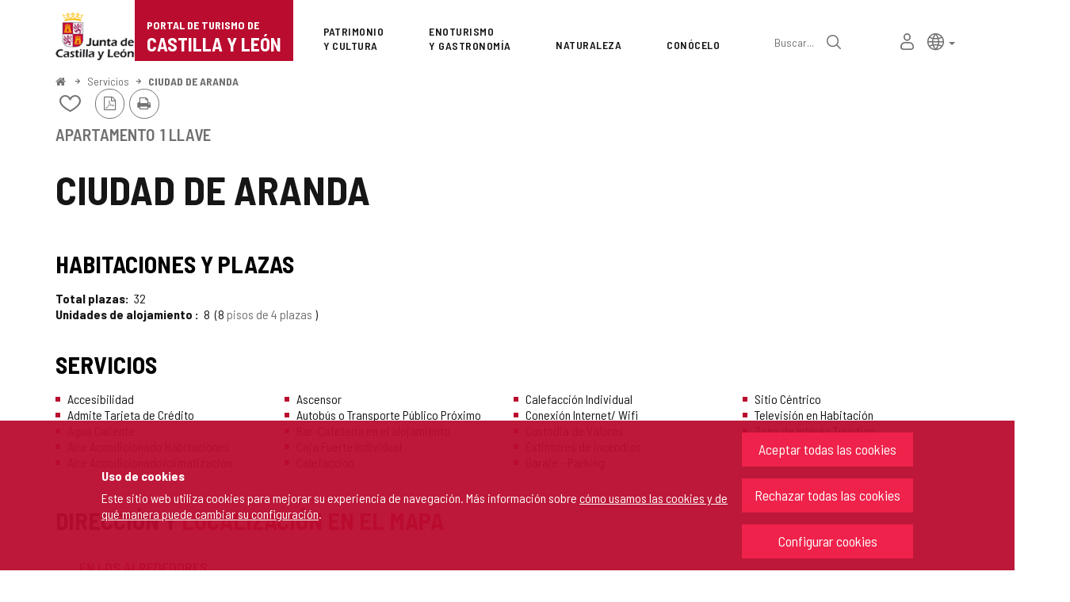

--- FILE ---
content_type: text/html;charset=UTF-8
request_url: https://www.turismocastillayleon.com/es/servicios/dormir/apartamentos/ciudad-aranda
body_size: 69169
content:







<!DOCTYPE html>
<html lang="es" dir="ltr">
<head prefix="dcterms: http://purl.org/dc/terms/# og: http://ogp.me/ns#">
	



	<title>CIUDAD DE ARANDA | Portal de Turismo de Castilla y León</title>

	











	<meta name="viewport" content="width=device-width, height=device-height, initial-scale=1.0, minimum-scale=1.0, maximum-scale=5.0"/>
	<meta http-equiv="X-UA-Compatible" content="IE=edge"/>
	<meta http-equiv="Content-Type" content="text/html; charset=UTF-8"/>
	<meta name="description" content="Apartamento 1 llave Habitaciones y plazas Total plazas 32 Unidades de alojamiento 8 8 Pisos de 4 Plazas Servicios Accesibilidad Admite Tarjeta de Crédit..."/>
	<meta name="keywords"    content="turismo,jcyl,cyl,Castilla,&amp;Aacute;vila,Burgos,Le&amp;oacute;n,Palencia,Salamanca,Segovia,Soria,Valladolid,Zamora,rural,naturaleza,salud,bienestar,arte,cultura,patrimonio,gastronom&amp;iacute;a,enoturismo,eventos,rutas monumentales,alojamientos,museos,restaurantes,cafeterias,aparcamientos,transportes,publicaciones,Semana Santa,Camino de Santiago"/>
	<meta name="generator"   content="Proxia&#169; Premium Edition 10.4.196"/>
	<meta name="language"    content="es"/>

	
	<meta property="dcterms:identifier"      content="www.turismocastillayleon.com"/>
	<meta property="dcterms:coverage"        content="Castilla y Le&oacute;n, Spain; Lat: 41 39 N Long: 4 43 W"/>
	<meta property="dcterms:creator"         content="Junta de Castilla y Le&oacute;n - Consejer&iacute;a de Cultura, Turismo y Deportes"/>
	<meta property="dcterms:publisher"       content="Junta de Castilla y Le&oacute;n - Consejer&iacute;a de Cultura, Turismo y Deportes"/>
	<meta property="dcterms:rights"          content="Copyright &copy; 2015-2025"/>
	<meta property="dcterms:title"           content="CIUDAD DE ARANDA"/>
	<meta property="dcterms:subject"         content="turismo,jcyl,cyl,Castilla,&amp;Aacute;vila,Burgos,Le&amp;oacute;n,Palencia,Salamanca,Segovia,Soria,Valladolid,Zamora,rural,naturaleza,salud,bienestar,arte,cultura,patrimonio,gastronom&amp;iacute;a,enoturismo,eventos,rutas monumentales,alojamientos,museos,restaurantes,cafeterias,aparcamientos,transportes,publicaciones,Semana Santa,Camino de Santiago"/>
	<meta property="dcterms:description"     content="Portal de Turismo de la Junta de Castilla y Le&oacute;n"/>
	<meta property="dcterms:language"        content="es"/>

	
	<meta name="twitter:card"            content="summary_large_image"/>
	<meta name="twitter:site"            content="@proxiasuite"/>
	<meta name="twitter:title"           content="CIUDAD DE ARANDA"/>
	<meta name="twitter:description"     content="Apartamento 1 llave Habitaciones y plazas Total plazas 32 Unidades de alojamiento 8 8 Pisos de 4 Plazas Servicios Accesibilidad Admite Tarjeta de Crédit..."/>
	

	
	<meta property="og:type"             content="website" />
	<meta property="og:title"            content="CIUDAD DE ARANDA"/>
	<meta property="og:site_name"        content="Portal de Turismo de la Junta de Castilla y Le&oacute;n"/>
	<meta property="og:description"      content="Apartamento 1 llave Habitaciones y plazas Total plazas 32 Unidades de alojamiento 8 8 Pisos de 4 Plazas Servicios Accesibilidad Admite Tarjeta de Crédit..."/>
	<meta property="og:url"              content="https://www.turismocastillayleon.com/es/servicios/dormir/apartamentos/ciudad-aranda"/>
	

	
	

			
	<link rel="icon" href="/favicon.ico"/>
	<link rel="shortcut icon" href="/favicon.ico"/>

	
	
	
	<link rel="canonical" href="https://www.turismocastillayleon.com/es/servicios/dormir/apartamentos/ciudad-aranda" />
<link rel="alternate" hreflang="es" href="https://www.turismocastillayleon.com/es/servicios/dormir/apartamentos/ciudad-aranda" />
<link rel="alternate" hreflang="en" href="https://www.turismocastillayleon.com/en/services/sleep/apartments/ciudad-aranda" />
<link rel="alternate" hreflang="fr" href="https://www.turismocastillayleon.com/fr/services/dormir/appartements/ciudad-aranda" />
<link rel="alternate" hreflang="pt" href="https://www.turismocastillayleon.com/pt/servicos/durma/apartamentos/ciudad-aranda" />
<link rel="alternate" hreflang="zh" href="https://www.turismocastillayleon.com/zh/服-务/睡-在/公-寓/ciudad-aranda" />


	
	

	
		<link rel="stylesheet" type="text/css" href="/css/font-opensans.css?nc=1764716400000"/>
	
	
		<link rel="stylesheet" type="text/css" href="/css/font-roboto.css?nc=1764716400000"/>
	

	
    
        
        
        
        
        <!--[if IE]><link id="proxia-stylesheet" rel="stylesheet" type="text/css" href="/cm/css/turismocyl.css?chunk=true"/><![endif]-->
        <!--[if !IE]>--><link id="proxia-stylesheet" rel="stylesheet" type="text/css" href="/cm/css/turismocyl.css"/><!--<![endif]-->
        
	
	
	
        
	


	
  	

<link rel="preconnect" href="https://fonts.googleapis.com">
<link rel="preconnect" href="https://fonts.gstatic.com" crossorigin>
<link href="https://fonts.googleapis.com/css2?family=Barlow+Semi+Condensed:wght@300;400;500;600;700&display=swap" rel="stylesheet">
<link href="https://fonts.googleapis.com/css2?family=Work+Sans:wght@400;500;600;700&display=swap" rel="stylesheet">



	<!--[if lte IE 7]><link rel="stylesheet" type="text/css" href="/css/cmclient/ie.css?nc=1764716400000"/><![endif]-->
	<!--[if IE 8]><link rel="stylesheet" type="text/css" href="/css/cmclient/ie8.css?nc=1764716400000"/><![endif]-->
	<!--[if IE 9]><link rel="stylesheet" type="text/css" href="/css/cmclient/ie9.css?nc=1764716400000"/><![endif]-->
	
	

	
	

	
	
	<link id="proxia-css-sys" rel="stylesheet" type="text/css" href="/css-sys/css-system.css?nc=1764716400000" />

	
	<script type="text/javascript">
	<!--
	var _rootWeb = "";
	var _basePath = "/cm";
	var _user = {"fullname":"Invitado del sistema","userLocale":"es_ES","roles":["guest","guest"],"securityConstraints":["guest"]};
	var _isSSL = (location.href.indexOf("https://") == 0)?true:false;
	var _fullWeb = (_isSSL)?"https://www.turismocastillayleon.com":"http://www.turismocastillayleon.com/";
	var _userLocale = "es_ES";
	var _userLocaleLang = "es";
	var _userLocaleCountry = "ES";
	var _directionality = "ltr";
	var _currentWeb = "turismocyl";
	var _currentDomain = "";
	var _currentTemplate = "/tkContent";
	var _currentUrl = "/es/servicios/dormir/apartamentos/ciudad-aranda";
	
	var _login = "guest";
	
	var _idmobdev = "0";
	var _userDeviceAlias = "desktop";
	var _idContent = '180858';
	var _noCache = "nc=1764716400000";
	var _compatibilityMode = '2';
	var _cookieDomain = ''
    var _clusterMapAlt = '{0} {1} en los alrededores'


	
	var locationSettings = {
		basePath: '/cm',
		noTownSelected: 'No ha seleccionado ninguna ciudad, aseg&uacute;rese de que es lo que desea.',
		countryField: 'Seleccione el pa&iacute;s',
		stateField: 'Seleccione la provincia',
		townField: 'Escriba la localidad',
		legend: 'Datos de localizaci&oacute;n',
		municipality: '(Municipio)',
		hideCountry: true,
		allowEmptyTown: true,
		bootstrap: true,
		autoFocus: false,
        searchOnMunicipalities: false
	};

	
	var photoSwipeText = {
		closePhoto: 'Cerrar (Esc)',
		prevPhoto: 'Anterior (Tecla &quot;&lt;&quot;)',
		nextPhoto: 'Siguiente (Tecla &quot;&gt;&quot;)',
		zoomInOut: 'Hacer zoom',
		toggleFullscreen: 'Pantalla completa',
		sharePhoto: 'Compartir',
		loadErrMsg: '<a href=\u0022%url%\u0022 target=\u0022_blank\u0022>El fichero multimedia<\u002Fa> no ha podido ser cargado.',
		shareOnFacebook: 'Compartir en Facebook',
		shareOnTwitter: 'Compartir en Twitter',
		shareOnPinterest: 'Compartir en Pinterest',
		downloadMedia: 'Descargar fichero',
		psAuthor: 'Autor:'
	};

    
    var _toggleNavigation = "Menú de Navegación";
    var _toggleNavigationOpened = "Menú abierto. Ocultar opciones de navegaci&#xF3;n";
    var _toggleNavigationClosed = "Menu cerrado. Mostrar opciones de navegaci&#xF3;n";

    
    var _periodFormat =  "del [0] al [1]";
    var _approximatePeriod = "[0] (fechas orientativas)";

	
	var dtp_goToday = "Ir a hoy";
	var dtp_clearSelection = "Limpiar selección";
	var dtp_closePicker = "Cerrar el selector";
	var dtp_selectMonth = "Seleccionar mes";
	var dtp_prevMonth = "Mes anterior";
	var dtp_nextMonth = "Mes siguiente";
	var dtp_selectYear = "Seleccionar año";
	var dtp_prevYear = "Año anterior";
	var dtp_nextYear = "Año siguiente";
	var dtp_selectDecade = "Seleccionar década";
	var dtp_prevDecade = "Década anterior";
	var dtp_nextDecade = "Década siguiente";
	var dtp_prevCentury = "Siglo anterior";
	var dtp_nextCentury = "Siglo siguiente";
	var dtp_pickHour = "Seleccionar hora";
	var dtp_incrementHour = "Incrementar hora";
	var dtp_decrementHour = "Decrementar hora";
	var dtp_pickMinute = "Seleccionar minuto";
	var dtp_incrementMinute = "Incrementar minuto";
	var dtp_decrementMinute = "Decrementar minuto";
	var dtp_pickSecond = "Seleccionar segundo";
	var dtp_incrementSecond = "Incrementar segundo";
	var dtp_decrementSecond = "Decrementar segundo";
	var dtp_togglePeriod = "Cambiar periodo";
	var dtp_selectTime = "Seleccionar fecha";
	var dtp_dateFormat = "DD\u002FMM\u002FYYYY";
	var dtp_timeFormat = "H:mm";
	var dtp_helpKey = "Pulsa \u0022h\u0022 para ayuda";
	var dtp_helpTitle = "Navegaci&oacute;n con teclado del calendario";
	var dtp_helpText = "<ul><li>flecha derecha avanza un d&iacute;a<\u002Fli><li>flecha izquierda retrocede un d&iacute;a<\u002Fli><li>flecha abajo avanza una semana<\u002Fli><li>flecha arriba retrocede una semana<\u002Fli><li>avpag avanza un mes<\u002Fli><li>repag retrocede un mes<\u002Fli><li>Ctrl+abajo avanza un a&ntilde;o<\u002Fli><li>Ctrl+arriba retrocede un a&ntilde;o<\u002Fli><\u002Ful>";

	
	var searchInputText = "Buscar";
	var seeAllTextTitle = 'Ver más';
	var seeLessTextTitle = 'Ver menos';
	var moreInformation = 'Más información';
	var nextText = 'Diapositiva siguiente';
	var prevText = 'Diapositiva anterior';
	var playText = 'Continuar carrusel';
	var pauseText = 'Pausar carrusel';
	var sliderText = 'Diapositiva';
	var sliderCountText = 'Número de diapositivas';
	var closeText = 'Cerrar';
	var replyToText = 'Responder a <strong>{0}<\u002Fstrong>';
	var commentSuccess = 'Comentario enviado con &eacute;xito. Gracias por su participaci&oacute;n.';
	var xformsDateFormat = 'DD\u002FMM\u002FYYYY';
	var xformsTimeFormat = 'H:mm';
	var decimalFormat = ',';
	var loadingText = 'Cargando...';
	var sendingText = 'Enviando...';
	var deletingText = 'Borrando...';
	var sociallockerHeader = 'CONTENIDO BLOQUEADO';
	var sociallockerMessage = 'Para seguir leyendo comparte este contenido en tu red social';
	var backToTopText = 'Volver arriba';
	var optNavigatorText = 'Estás usando un navegador que no es compatible o está obsoleto. Considera la posibilidad de cambiar de navegador.';
	var jumpToContent = 'Saltar al contenido';
	var jumpToContentTitle = 'Saltar navegación e ir al contenido de la página';
	var errorText = 'Errores';
	
	
	var zoomIn = 'Aumentar nivel de zoom';
	var zoomOut = 'Disminuir nivel de zoom';
	var typeControlTitle = 'Mapa';
	var roadmap = 'Mapa de carreteras';
	var satellite = 'Satélite';
	var hybrid = 'Hibrido';
	var terrain = 'Terreno';
	
	
	var _googleMapKeyboardIcon = 'Icono';
	var _googleMapKeyboardIconDescription = 'Descripción del icono';
	
	//-->
	</script>
    <script type="text/javascript" src="/javaScript/react/polyfills.production.min.js?nc=1764716400000"></script>
	
	<script type="text/javascript" src="/javaScript/proxia.js?nc=1764716400000"></script>

	
	<script type="text/javascript" src="//ajax.googleapis.com/ajax/libs/jquery/3.5.1/jquery.min.js"></script>
	<script type="text/javascript" src="/javaScript/jquery-migrate.min.js?nc=1764716400000"></script>
	<script type="text/javascript">
		jQuery.UNSAFE_restoreLegacyHtmlPrefilter();
		jQuery['browser'] = browserDetails;
	</script>
    <!-- Expresiones de fechas -->
    <script type="text/javascript">
    <!--
    resolveDateExpressions();
    //-->
    </script>

	<script src="https://www.google.com/recaptcha/api.js" async defer></script>
	
	<script type="text/javascript" src="/javaScript/bootstrap/js/bootstrap.min.js?nc=1764716400000"></script>
	<script type="text/javascript">$.fn.bstooltip = $.fn.tooltip.noConflict();</script>
    <script type="text/javascript" src="/javaScript/imagesloaded.min.js?nc=1764716400000"></script>
	<script type="text/javascript" src="/javaScript/jquery.easy.slider.js?nc=1764716400000"></script>
	<script type="text/javascript" src="/javaScript/toastr/toastr.min.js?nc=1764716400000"></script>
	<!--[if gte IE 9]><!--><script type="text/javascript" src="/javaScript/hammer.min.js?nc=1764716400000"></script><!--<![endif]-->

	<script type="text/javascript" src="/javaScript/moment/min/moment.min.js?nc=1764716400000"></script>
	
		<script type="text/javascript" src="/javaScript/moment/locale/es.js?nc=1764716400000"></script>
		
			<script type="text/javascript" src="/javaScript/moment/locale/es-es.js?nc=1764716400000"></script>
		
	

	<!--[if lt IE 9]>
	<script type="text/javascript" src="/javaScript/css3-mediaqueries.js?nc=1764716400000"></script>
	<script type="text/javascript" src="/javaScript/html5shiv.min.js?nc=1764716400000"></script>
	<script type="text/javascript" src="/javaScript/respond.min.js?nc=1764716400000"></script>
	<![endif]-->

	
	
	
	

    
    <script type="text/javascript">
    var xformsCustomPath = '/javaScript/proxia.xforms.custom.js?nc=1764716400000';
    </script>
	<script type="text/javascript" src="/javaScript/init.js?nc=1764716400000"></script>
	<script type="text/javascript" src="/javaScript/init_web.js?nc=1764716400000"></script>

	
	

	
	

	
	


<script type="text/javascript">
<!--
    var cookieNoticeTitle   = 'Uso de cookies';
    
    var cookieConfigurationUrl = '/turismocyl/es/politica-cookies';
    var cookieNoticeContent = 'Este sitio web utiliza cookies para mejorar su experiencia de navegación. Más información sobre <a href=\u0022\u002Fturismocyl\u002Fes\u002Fpolitica-cookies\u0022>cómo usamos las cookies y de qué manera puede cambiar su configuración<\u002Fa>.';
    var cookieNoticeAccept  = 'Aceptar todas las cookies';
    var cookieNoticeReject  = 'Rechazar todas las cookies';
    var cookieNoticeConfig  = 'Configurar cookies';


	// Google Analytics
	var googleAnalyticsSent = false;
	gpdrPolicy.init(new Gpdr({alias:'analytics',name:'Cookies analíticas',
                              description: 'Este conjunto de cookies nos permiten medir su comportamiento en el portal, páginas más visitadas, puntos de abandono, navegadores o dispositivos más empleados, etc. Utilizamos estas funciones para mejorar los contenidos que ofrecemos, y mejorar su experiencia de usuario.',
                              onAccept:function() {
                                    loadScript({url: '/javaScript/cmclient/ga.js?nc=1764716400000',
                                        success:function(){
                                            // Llamamos a la funciÃ³n de inicializaciÃ³n de GA
                                            if(typeof(sendGoogleAnalytics) == "function" && !googleAnalyticsSent) {
                                                sendGoogleAnalytics(true);
                                                googleAnalyticsSent = true;
                                            }
                                        }});
                              }}));

	// Reproducciones de video de distintas fuentes soportadas por Proxia
	gpdrPolicy.init(new Gpdr({alias:'video',name:'Embeber videos de terceros proveedores',
                              description: 'Este conjunto de cookies permiten que le mostremos dentro del portal videos embebidos de Youtube y otros terceros proveedores. Si no habilita esta opción podrá seguir viendo los videos, pero estos se mostrarán en una nueva ventana controlada por el proveedor.   ',
                              base:['youtube','youtu.be','brightcove','dalealplay','vimeo']}));

	// Redes sociales (Twitter y Facebook)
	
	

    // Inicializamos la politica de gpdr una vez el DOM aplique (lo hace internamente), en cualquier momento se
	// podrÃ­an aÃ±adir otros elementos
	gpdrPolicy.apply();

//-->
</script>



	
	



	
	<script type="text/javascript" src="/javaScript/jquery.ddslick.js?nc=1764716400000"></script>
	<script type="text/javascript" src="/javaScript/turismocyl.js?nc=1764716400000"></script>
	<script type="text/javascript">
	<!--
	var lodgingName = "Nombre de alojamiento";
	var companyName = "Nombre de la empresa";
	var title = "Nombre del Recurso Turístico ";
	var noRoutesFound = 'No se han encontrado rutas con los valores seleccionados.';
	var weSuggest = "Propuestas destacadas";
	var searchNameSurname = "Nombre y/o apellidos";
	var selectModel = "Debes seleccionar que tipo de recurso quieres buscar";
	var mainMenuTitle = "Men&uacute; principal";
	var _yes = 'Sí (Buscar sólo en recursos con horarios y tarifas)';
	var _no = 'No (Buscar en todos los recursos)';
	var _googleMapKeyboardIcon = 'Icono';
	var _googleMapKeyboardIconDescription = 'Descripción del icono';
	var _customMainMenuScene = 1;
	var _customMainMenuOpenContainer = '.mainMenuContainer';
	var hardness = "Dificultad de la ruta";
	var medium = "Medio";
	var trail = "Trayecto";
	var trails = "Trayecto";
	var _trailSearcherNoResults = "¡Vaya! no hemos encontrado ninguna ruta que cumpla con los criterios especificados. Prueba con otra combinación.";

    var _showMoreText = "Ver más ([] en total)";
	
	var googleMapsAPIKey = location.href.indexOf('divisait.local') != -1 ? null : 'AIzaSyC0Gpm-R3ScHoJZ9BkglC-kDRUDHTqHMVI';

	locationSettings.horizontalBootstrap = true;
    
    locationSettings.searchOnMunicipalities = true;

    // En la web de douro no ocultamos el pais.
    

    // Desactivamos el soporte de hash en los mapas, es confuso....
    cmMap_useUrlHash = false;

    // Nombre del contenido, util para el sistema de buscador de experiencias
    var _contentName = "CIUDAD DE ARANDA";

    

	//-->
	</script>




</head>


<body class="mainBody  contentContainer content-silverBox
 turismocyl content-path-4">
	
















<link type="text/css" rel="stylesheet" href="/cm/turismocyl/artifacts/artifact.css?nc=1764716400000&amp;service=chat" />

<script type="text/javascript">
 if(typeof proxiaServicesMessages === 'undefined') {
   var proxiaServicesMessages = {};
 }
</script>
<script defer type="text/javascript" src="/cm/turismocyl/artifacts/messages.js?nc=1764716400000&amp;service=chat&amp;locale=es_ES"></script>
<script defer type="text/javascript" src="/javaScript/react/react.production.min.js?nc=1764716400000"></script>
<script defer type="text/javascript" src="/javaScript/react/react-dom.production.min.js?nc=1764716400000"></script>
<script defer type="text/javascript" src="/javaScript/react/vendors~proxia-react-bundle.production.min.js?nc=1764716400000"></script>
<script defer type="text/javascript" src="/javaScript/react/proxia-react-bundle.production.min.js?nc=1764716400000"></script>
<script defer type="text/javascript" src="/javaScript/react/proxia-project-react.production.min.js?nc=1764716400000"></script>
<script defer type="text/javascript" src="/cm/restful-api/chat/js/javaScript/service.js"></script>
<div data-proxiarestful="true" data-service="proxia-restful-chat" data-instance="proxia-restful-chat.1.local"
>
    <div class="loading">
        <span class="fa fa-spinner fa-spin fa-3x fa-fw"></span>
        <span class="sr-only">Cargando...</span>
    </div>

</div>





	<div role="region" aria-labelledby="page-title">
	<h1 id="page-title" class="sr-only">Portal de Turismo de Castilla y León</h1>
	</div>
	<div class="proxia-grid proxia-outer-grid container-fluid">
<div class="row proxia-row"><header class="none col-xs-12 proxia-column" id="main-header" data-userarea="true"><div class="row proxia-row"><div class="none col-xs-12 proxia-column" id="main-header-area-divider" data-userarea="true"><div class="row proxia-row"><div class="container col-xs-12 proxia-column" id="main-header-area" data-userarea="true"><div class="row proxia-row"><div class="none col-lg-2 col-xs-6 col-md-3 proxia-column" id="main-header-left" data-userarea="true">




<div class="cmBanners main-menu-banner banner-Logo_Cabecera_Izda"><ul class="cmBannersVerticalMode"><li class="cmBannersRelativePosition"><div class="bannerJCyL"><a href="https://www.jcyl.es" class="cmBannerLink" title="Portal Web de la Junta de Castilla y León. Este enlace se abrirá en una ventana nueva." target="_blank"><img src="/es/banners/268510-junta-de-castilla-y-leon.png" class="bannerNormalImage" width="130" height="82" alt="Portal Web de la Junta de Castilla y León" /></a></div></li><li class="cmBannersRelativePosition"><div class="onlyTextBanner mainLogo"><a href="/" class="cmBannerInner cmBannerLink"><span class="bannerText">
   <span class="bannerNameText">Portal de Turismo de</span>
   <span class="bannerDescrText">Castilla y León</span>
</span>
</a></div></li></ul></div>
</div><div class="none col-lg-10 col-xs-6 col-md-9 proxia-column" id="main-header-center" data-userarea="true">




<div class="cmMenuBox mainMenu main-menu-header menu-Superior">
    <div class="mainMenuContainer">
        <div class="cmMenuDefault cmMenuHorizontal"><div class="cmMenuTitle sr-only">Superior</div><ul class="cmMenuLevel1 numElements7"><li class="cmMenuItem1 odd"><a href="/es/patrimonio-cultura" class="cmMenuLink"><span class="cmMenuTitle">Patrimonio <span class="break">y Cultura</span></span></a></li>
<li class="cmMenuItem2 even"><a href="/es/enoturismo-gastronomia" class="cmMenuLink"><span class="cmMenuTitle">Enoturismo <span class="break">y Gastronomía</span></span></a></li>
<li class="cmMenuItem3 odd"><a href="/es/naturaleza" class="cmMenuLink"><span class="cmMenuTitle">Naturaleza</span></a></li>
<li class="cmMenuItem4 even"><a href="/es/conocelo" class="cmMenuLink"><span class="cmMenuTitle">Conócelo</span></a></li>
<li class="cmMenuItem5 odd advanced-search-link"><a href="/buscar" class="cmMenuLink"><span class="cmMenuTitle">Búsqueda avanzada</span></a><div class="cmMenuDescription">






<div class="simpleSearcherBox ">
    <script type="text/javascript">
<!--
   function checkPattern_simple_search(elm) {
       if (elm.value.length==0){
           window.alert("Debe introducir algún criterio de búsqueda");
           return false;
       }
   }
//-->
</script>
<form id="simpleSearcherMain" action="/es/buscar#results" method="get" role="search" onsubmit="return checkPattern_simple_search(this.simpleSearchPattern);">
<input type="hidden" name="formName" value="simpleSearchForm" />
<div class="input-group input-group-sm">
<input type="hidden" name="formName" value="simpleSearchForm" />
   <input type="hidden" name="lookForType" id="simpleSearcherMain_lookForTypess_simple_search" value="0" />
   <input type="hidden" name="sortIndex" id="simpleSearcherMain_sortIndexss_simple_search" value="0" />
       <div class="search-label">
           <label for="simpleSearchPatternMain" class="cmSearchLabel">Buscar</label>
       </div>
           <input type="text" id="simpleSearchPatternMain" name="simpleSearchPattern" data-search="true" maxlength="80" placeholder="Buscar..." class="form-control" />
       <div class="input-group-btn">
           <button type="submit" class="btn btn-default"><span class="fa fa-search"></span> <span class="sr-only">Buscar</span></button>       </div>
</div>
</form>

</div>


</div></li>
<li class="cmMenuItem6 even inner-turismo-user"><a href="/es/espacio-personal" class="cmMenuLink"><span class="cmMenuTitle">Mi espacio personal</span></a></li>
<li class="cmMenuItem7 odd lang-selector"><span class="cmMenuLink"><span class="cmMenuTitle">Selección de idioma</span></span><div class="cmMenuDescription">



<div class="langSelectorContainer">
	<span class="sr-only">Selector de idioma</span>
	<div class="langSelector langSelector">
		<a href="javascript:;" class="langCurrent" id="langLabel" role="button" data-toggle="dropdown" aria-haspopup="true" aria-expanded="false">
			<span class="sr-only">Idioma activo</span>
			<span class="lang-es"><span class="turismo-lang_icon"></span><span class="sr-only">español</span></span> <span class="caret"></span>
		</a>
		<ul class="boxLang dropdown-menu dropdown-menu-right" aria-labelledby="langLabel">
			
			
				
					<li class="lang-es active">
						<a href="https://www.turismocastillayleon.com/es/servicios/dormir/apartamentos/ciudad-aranda" lang="es" class="setLocale">
							español
						</a>
					</li>
				
					<li class="lang-en">
						<a href="https://www.turismocastillayleon.com/en/services/sleep/apartments/ciudad-aranda" lang="en" class="setLocale">
							English
						</a>
					</li>
				
					<li class="lang-fr">
						<a href="https://www.turismocastillayleon.com/fr/services/dormir/appartements/ciudad-aranda" lang="fr" class="setLocale">
							français
						</a>
					</li>
				
					<li class="lang-pt">
						<a href="https://www.turismocastillayleon.com/pt/servicos/durma/apartamentos/ciudad-aranda" lang="pt" class="setLocale">
							português
						</a>
					</li>
				
					<li class="lang-zh">
						<a href="https://www.turismocastillayleon.com/zh/服-务/睡-在/公-寓/ciudad-aranda" lang="zh" class="setLocale">
							中文
						</a>
					</li>
				
			
		</ul>
	</div>
</div>

</div></li>
</ul>
</div>


    </div>
</div>
</div></div></div></div></div></div><div class="row proxia-row"><div class="container col-lg-12 col-xs-12 proxia-column" id="main-header-breadcrumbs" data-userarea="true">






<div class="cmNavigationPath pathNav clearfix">
	<ul class="cmBreadcrumb">
	    
	    
		<li><a href="/es"><span>Inicio</span></a></li>
		

		
			
				
				<li><a href="/es/servicios" class="cmParentsContentLink">Servicios</a></li><li><a href="/es/servicios/dormir/apartamentos/ciudad-aranda" class="cmParentsContentLink">CIUDAD DE ARANDA</a></li>
			
			
		
	</ul>
</div>

</div></div><div class="row proxia-row empty-area"><div class="col-xs-12 proxia-column empty-area" data-userarea="true"></div></div><div class="row proxia-row empty-area"><div class="col-xs-12 proxia-column empty-area" data-userarea="true"></div></div></header></div><div class="row proxia-row empty-area"><div class="col-xs-12 proxia-column empty-area" data-userarea="true"></div></div><div class="row proxia-row container_of_current-content-general-area"><div class="current-content-general-area col-xs-12 proxia-column" data-userarea="true">









<script type="text/javascript" src="/javaScript/cmclient/custom/custom-wizard.js?nc=1764716400000"></script>


<div id="bodyContentDivContainer" class="currentContent group_censo_AP content silverBox has-content-body">

	<div class="contentHeader">
		<h2 id="contentName" class="contentMainTitle">CIUDAD DE ARANDA</h2>
	</div>

	<div class="contentBody">
		<div id="bodyContentDiv" class="cmBodyContent"><div class="modelCensoApartamento templateHtmlDetail htmlCensoDetail "><div class="main-section"><div class="content-text"><div class=""><div class="main-body "><div class="social-data">






    
    

    
	<div class="contentServices clearfix ">
		<ul>
		<!-- Cuaderno usuario -->
		
			<!-- Añadir/quitar del cuaderno de viaje -->
			
				
					
						<li class="itinerary-container">
							<ul class="itinerary">
								<li id="contentToItinerary"><a href="/cm/reading-list/manage-content?idContent=180858&amp;alias=turismocyl&amp;locale=es_ES" class="contentToItinerary" onclick="return showBsModalDialog(this);"><span class="turismo-like_icon"></span><span id="itineraryCounter"></span><span class="sr-only">Añadir/quitar de mis cuadernos</span></a></li>
							</ul>
						</li>
						
				
			
            <!-- Fotos del viajero -->
            
		

		<!-- Twitter / Facebook -->
		
		<!-- PDF -->
		
            

			<li>
				<a href="/cm/turismocyl/connector?locale=es_ES&amp;idContent=180858&amp;alias=turismocyl&amp;ownerIso=es_ES&amp;formatType=printable-pdf" class="printablePdf cmTooltip" data-placement="bottom" title="Versión PDF">
				<span class="fa fa-file-pdf-o"></span>
				<span class="sr-only">Versión PDF</span>
				</a>
			</li>
            
		

		<!-- PRINT -->
			<li>
				<a href="/cm/turismocyl/tkContent?idContent=180858&amp;locale=es" class="printable-version-link cmTooltip" target="_blank" title="Versión imprimible" onclick="window.print();return false;" onkeypress="return keyPress(event);">
					<span class="fa fa-print"></span> 
					<span class="sr-only">Imprimir</span>
				</a>
			</li>
		</ul>
	</div>
	

</div></div>








<div class="embeddedContentGallery empty-component empty-content-gallery cmEasySlider no-masonry superGallery easySlider-dotRounded easySlider-dotSmall easySlider-effectSlide silverBox clearfix" id="contentSuperGalleryImages">
    
</div>
</div><div class="complementary-info hasAddressOrMap">












<div data-elements="0" class="embeddedContentGallery empty-component empty-content-gallery no-masonry silverBox clearfix" id="contentGalleryImages">
    
</div>
<div class="content-sections nav-items-3"><div id="d21e1" class="content-section content-section-tipo-establecimiento content-section-complex"><h3 class="section-title pdef pdef-tipo-establecimiento pdef-complex"></h3><div class="section-data pval pval-tipo-establecimiento pval-complex"><span class="choice_300023">
        Apartamento
    </span> <span class="category no-star">1 llave</span></div></div><div id="d21e10" class="content-section content-section-dynamicsection content-section-complex"><h3 class="section-title pdef pdef-dynamicsection pdef-complex">Habitaciones y plazas</h3><div class="section-data pval pval-dynamicsection pval-complex"><dl><dt class="pdef pdef-censo-total-plazas pdef-integer">Total plazas</dt><dd class="pval pval-censo-total-plazas pval-integer"><span>32</span></dd><dt class="pdef pdef-censo-total-hab pdef-complex">
                                Unidades de alojamiento
                            </dt><dd class="pval pval-censo-total-hab pval-complex"><span>8</span><ul class="value-multiset"><li><span class="pitches">8</span> <span class="type">
        Pisos de 4 Plazas
    </span></li></ul></dd></dl></div></div><div id="d21e30" class="content-section content-section-censo-servicios content-section-string"><h3 class="section-title pdef pdef-censo-servicios pdef-string">Servicios</h3><div class="section-data pval pval-censo-servicios pval-string"><ul class="value-multiset"><li class="choice_300206">
        Accesibilidad
    </li><li class="choice_300202">
        Admite Tarjeta de Crédito
    </li><li class="choice_300207">
        Agua Caliente
    </li><li class="choice_300217">
        Aire Acondicionado Habitaciones
    </li><li class="choice_302724">
        Aire Acondicionado/climatización
    </li><li class="choice_300209">
        Ascensor
    </li><li class="choice_300219">
        Autobús o Transporte Público Próximo
    </li><li class="choice_300218">
        Bar-Cafetería en el alojamiento
    </li><li class="choice_300193">
        Caja Fuerte Individual
    </li><li class="choice_300194">
        Calefacción
    </li><li class="choice_300195">
        Calefacción Individual
    </li><li class="choice_300222">
        Conexión Internet/ Wifi
    </li><li class="choice_300200">
        Custodia de Valores
    </li><li class="choice_300283">
        Extintores de incendios
    </li><li class="choice_300285">
        Garaje - Parking
    </li><li class="choice_300255">
        Sitio Céntrico
    </li><li class="choice_300232">
        Televisión en Habitación
    </li><li class="choice_300224">
        Zona de Interés Turístico
    </li></ul></div></div></div>






    
	










    


















<div class="address-location has-postal-address has-map"><h3>Dirección y <em>localización en el mapa</em></h3><div class="address-container"><div class="postal-address"><address class="address"><ul class="address"><li class="address-component address-postal"><strong class="pdef pdef-postal-address">Dirección postal </strong><span class="pval pval-postal-address"><span class="street">Calle Miranda do Douro 7-9. </span><span class="town">Aranda de Duero. </span><span class="postal-code">09400. </span><span class="state">Burgos</span></span></li><li class="address-component address-email"><strong class="pdef pdef-email">Dirección de correo electrónico</strong><div class="pval pval-email"><a href="mailto://reservasvda@hotmail.com">reservasvda@hotmail.com</a></div></li><li class="address-component address-phones"><strong class="pdef pdef-phones">Teléfonos</strong><div class="pval pval-phones"><ul class="value-multiset"><li>947 659 106</li><li>947 659 106</li></ul></div></li></ul></address><a class="how-to-arrive" target="_blank" title="Este enlace se abrirá en una ventana nueva" href="https://www.google.com/maps/dir/?api=1&amp;destination=41.66932,-3.68569">
                                                Cómo llegar
                                            </a></div><div class="map-address">










    


    
	

	<div class="cmMap_Component general-content-map-container cmContentId_180858">
		<div class="contentData">
			<div class="contentData2">
                <div class="form-container">
                    










<div id="3f1b89ca-21b7-4989-adb8-0299e5c63637" class="cmMap_searchForm cmMap_innerSearchForm">
    <form data-autoload="autoload" method="get" action="/cm/turismocyl/maps-action" target="_blank">
        <div class="embeddedSearcher cmEmbeddedSearcherBox">
            <div class="cmEmbeddedSearcherOuterBox">
                <div class="cmEmbeddedSearcherInnerBox">
                    <div class="contentSearch" id="cmContentSearcherForm">
                        
                        <input type="hidden" name="ancestorAlias" value="turismocyl" />
                        <input type="hidden" name="onlyParent" value="" />
                        <input type="hidden" name="locale" value="es_ES" />
                        
                            <input type="hidden" name="nearLat" value="41.669319999999985" />
                            <input type="hidden" name="nearLon" value="-3.685689999999997" />
                            
                                <input type="hidden" name="nearDistance" value="0.0" />
                            
                        


                        
                            
                                <input type="hidden" name="surrounds" value="{&quot;stateCode&quot;:&quot;09&quot;,&quot;countryCode&quot;:&quot;ES&quot;,&quot;townCode&quot;:&quot;018&quot;,&quot;mun&quot;:false,&quot;lat&quot;:0.0,&quot;lon&quot;:0.0}" />
                            
                        

                        

                        
                            <div class="markers clearfix">
                                <fieldset class="container-fieldset">
                                    <legend>En los alrededores</legend>

                                    
                                        <fieldset class="">
                                            <legend>Dónde dormir</legend>
                                            <div class="form3Icon clearfix">
                                                
                                                    
                                                        
                                                            
                                                            
                                                            
                                                                <label for="formIcon1390" title="Posadas Reales" class="first">
                                                                    <input type="checkbox" name="markers" value="84" id="formIcon1390" />
                                                                    <img src="/cm/images?locale=es_ES&amp;idMmedia=1390" alt="" />
                                                                    Posadas Reales
                                                                </label>
                                                            
                                                        
                                                    
                                                        
                                                            
                                                            
                                                            
                                                                <label for="formIcon1378" title="Casas rurales">
                                                                    <input type="checkbox" name="markers" value="80" id="formIcon1378" />
                                                                    <img src="/cm/images?locale=es_ES&amp;idMmedia=1378" alt="" />
                                                                    Casas rurales
                                                                </label>
                                                            
                                                        
                                                    
                                                        
                                                            
                                                            
                                                            
                                                                <label for="formIcon1387" title="Posadas">
                                                                    <input type="checkbox" name="markers" value="83" id="formIcon1387" />
                                                                    <img src="/cm/images?locale=es_ES&amp;idMmedia=1387" alt="" />
                                                                    Posadas
                                                                </label>
                                                            
                                                        
                                                    
                                                        
                                                            
                                                            
                                                            
                                                                <label for="formIcon1384" title="Hoteles rurales" class="first">
                                                                    <input type="checkbox" name="markers" value="82" id="formIcon1384" />
                                                                    <img src="/cm/images?locale=es_ES&amp;idMmedia=1384" alt="" />
                                                                    Hoteles rurales
                                                                </label>
                                                            
                                                        
                                                    
                                                        
                                                            
                                                            
                                                            
                                                                <label for="formIcon1381" title="Hoteles">
                                                                    <input type="checkbox" name="markers" value="81" id="formIcon1381" />
                                                                    <img src="/cm/images?locale=es_ES&amp;idMmedia=1381" alt="" />
                                                                    Hoteles
                                                                </label>
                                                            
                                                        
                                                    
                                                        
                                                            
                                                            
                                                            
                                                                <label for="formIcon1372" title="Apartamentos">
                                                                    <input type="checkbox" name="markers" value="78" id="formIcon1372" />
                                                                    <img src="/cm/images?locale=es_ES&amp;idMmedia=1372" alt="" />
                                                                    Apartamentos
                                                                </label>
                                                            
                                                        
                                                    
                                                        
                                                            
                                                            
                                                            
                                                                <label for="formIcon1375" title="Campings" class="first">
                                                                    <input type="checkbox" name="markers" value="79" id="formIcon1375" />
                                                                    <img src="/cm/images?locale=es_ES&amp;idMmedia=1375" alt="" />
                                                                    Campings
                                                                </label>
                                                            
                                                        
                                                    
                                                        
                                                            
                                                            
                                                            
                                                                <label for="formIcon1369" title="Albergues">
                                                                    <input type="checkbox" name="markers" value="77" id="formIcon1369" />
                                                                    <img src="/cm/images?locale=es_ES&amp;idMmedia=1369" alt="" />
                                                                    Albergues
                                                                </label>
                                                            
                                                        
                                                    
                                                        
                                                            
                                                            
                                                            
                                                                <label for="formIcon158702" title="Viviendas turísticas">
                                                                    <input type="checkbox" name="markers" value="461" id="formIcon158702" />
                                                                    <img src="/cm/images?locale=es_ES&amp;idMmedia=158702" alt="" />
                                                                    Viviendas turísticas
                                                                </label>
                                                            
                                                        
                                                    
                                                        
                                                            
                                                            
                                                            
                                                                <label for="formIcon35623" title="Estacionamiento autocaravanas" class="first">
                                                                    <input type="checkbox" name="markers" value="141" id="formIcon35623" />
                                                                    <img src="/cm/images?locale=es_ES&amp;idMmedia=35623" alt="" />
                                                                    Estacionamiento autocaravanas
                                                                </label>
                                                            
                                                        
                                                    
                                                
                                            </div>
                                        </fieldset>
                                    
                                        <fieldset class="">
                                            <legend>Dónde comer</legend>
                                            <div class="form3Icon clearfix">
                                                
                                                    
                                                        
                                                            
                                                            
                                                            
                                                                <label for="formIcon1463" title="Restaurantes" class="first">
                                                                    <input type="checkbox" name="markers" value="101" id="formIcon1463" />
                                                                    <img src="/cm/images?locale=es_ES&amp;idMmedia=1463" alt="" />
                                                                    Restaurantes
                                                                </label>
                                                            
                                                        
                                                    
                                                
                                            </div>
                                        </fieldset>
                                    
                                </fieldset>
                            </div>
                        

                    </div>
                </div>
            </div>
            
            <div class="map-button">
                <button type="submit" class="btn btn-primary">Buscar en los alrededores</button>
            </div>
            
        </div>

    </form>
</div>

                    















<script type="text/javascript">
    <!--
    /**
     * Varible con la que comprobamos el formulario serializado para determinar si hay que
     * enviarlo de nuevo o no
     */
    var _memoizedSerializedForm = false;

    function attachPrint(mapObject) {
        var $navigator = $('.cmMap_searchFormNavigation', mapObject.cmMap_container.parent());
        var $btnPrintList = $('button.print-list',$navigator);
        

        if($btnPrintList.length > 0) {
            // Recuperamos el padre de este nodo.
            var $form = $btnPrintList.parent('form');
            $('input[type="hidden"]',$form).remove();

            var pairs = _memoizedSerializedForm.split('&');
            pairs.forEach(function(pair) {
                pair = pair.split('=');
                const hiddenElement = $('<input type="hidden" name="'+pair[0]+'">');
                hiddenElement.prop('value',decodeURIComponent(pair[1]));
                $form.append(hiddenElement);
            });
            $form.append('<input type="hidden" name="json" value="print"/>');
            $form.append('<input type="hidden" name="order" value="2"/>');
            $form.append('<input type="hidden" name="position.mappoints" value="0"/>');
            $form.append('<input type="hidden" name="nshow.mappoints" value="1000000"/>');

            $btnPrintList.click(function(e) {
                var $waitingModal = $("#waitingModal");
                var $btn = $(this);

                if ($waitingModal.length == 0) {
                    $waitingModal = $(' \
								<div class="modal fade" id="waitingModal" tabindex="-1" role="dialog" aria-labelledby="waitingLabel" aria-hidden="true" data-backdrop="static" data-keyboard="false"> \
									<div class="modal-dialog"> \
										<div class="modal-content"> \
											<div class="modal-header"> \
												<h1 class="modal-title h4" id="waitingLabel">' + resolveMessageinGmaps('{preparingImpression}') + '</h1> \
											</div> \
											<div class="modal-body"> \
												<div class="progress"> \
													<div class="progress-bar progress-bar-warning progress-bar-striped active" role="progressbar" aria-valuenow="100" aria-valuemin="0" aria-valuemax="100" style="width: 100%"></div> \
												</div> \
											</div> \
										</div> \
									</div> \
								</div>');
                    $("body").append($waitingModal);
                }

                $waitingModal.on("hidden.bs.modal", function () {
                    onLightboxHidden($(this), $btn);
                    $(this).removeData("bs.modal").remove();
                });

                $waitingModal.on('shown.bs.modal', function () {
                    onLightboxShown($(this));
                    afterShowModalDialog($(this));
                });

                $waitingModal.modal("show");
            });
        }
    }

    function navigate(mapObject,position) {
        var _url = _rootWeb + '/cm/' + _currentWeb + '/maps-action';
        var _params = 'json=true&order=2&' + _memoizedSerializedForm;
        var $results = $('.cmMap_searchFormResults', mapObject.cmMap_container.parent());
        // Añadimos un item de que estamos cargando datos...
        $results.append($('<div class="spinner"><span class="fa fa-2x fa-circle-o-notch fa-refresh fa-spin"></span></div>'));

        $.ajax({
            dataType: "json",
            url: _url,
            data: _params + '&position.mappoints='+position+'&nshow.mappoints=5',
            type: 'POST',
            success: function (data) {
                if (data != null) {
                    var navigation = data.navigation;
                    var $navigator = $('.cmMap_searchFormNavigation', mapObject.cmMap_container.parent());
                    if (navigation.totalLength == 0) {
                        $navigator.data('results',0);
                        $navigator.addClass('hide');
                        $('.arrowNext', $navigator).prop('disabled', true);
                        $('.arrowPrev', $navigator).prop('disabled', true);
                        $results.parent().addClass('no-results');
                        
                        $results.html('No hemos encontrado nada. Selecciona una combinación de marcadores en el buscador.');
                    } else {
                        if($navigator.data('results')!=navigation.totalLength) {
                            $(".numberOfPages",$navigator).text(navigation.totalLength+' resultados');
                            $navigator.data('results',navigation.totalLength);
                        }

                        var navigationActive = false;

                        // Tenemos que computar si hay página anterior y siguiente...
                        $('.arrowPrev', $navigator).off('click');
                        $('.arrowNext', $navigator).off('click');
                        if (navigation.actualPosition != 0) {
                            navigationActive = true;
                            $('.arrowPrev', $navigator).prop('disabled', false);
                            $('.arrowPrev', $navigator).on('click', function () {
                                navigate(mapObject,navigation.actualPosition - navigation.show);
                            });
                        } else {
                            $('.arrowPrev', $navigator).prop('disabled', true);
                        }
                        if (navigation.actualPosition < navigation.totalLength - navigation.show) {
                            navigationActive = true;
                            $('.arrowNext', $navigator).prop('disabled', false);
                            $('.arrowNext', $navigator).on('click', function () {
                                navigate(mapObject,navigation.actualPosition + navigation.show);
                            });
                        } else {
                            $('.arrowNext', $navigator).prop('disabled', true);
                        }

                        if(navigationActive) {
                            $('.arrows',$navigator).removeClass('hide');
                        } else {
                            $('.arrows',$navigator).addClass('hide');
                        }
                        $navigator.removeClass('hide');

                        $navigator.data('navigation', navigation);
                        $results.parent().removeClass('no-results');
                        $results.html(data.html);
                    }
                } else {
                    console.log('Nada!');
                }
            }
        });
    }

    /**
     * Función personalizada para autocargar el listado de datos en pantalla y permitir pintar la información
     * que cumpla el criterio de búsqueda determinado
     *
     * @param mapObject		El objeto de mapa
     * @param searchForm	El formulario
     */
    function cmMap_myCustomBeforeGetJSON(mapObject,searchForm) {
        // Serializamos el objeto para enviarlo, tenemos en cuenta si estamos en modo búsqueda
        // o somos un tema a la hora de permitir enviar los ancestros; en otro caso nos
        // los comemos, porque no queremos que saque los hijos....
        
        
        
        var _serialized = $(':input[type="hidden"][name!="ancestorContent"][name!="markers"],:input[type!="hidden"]',searchForm).serialize();
        
        



        if(_memoizedSerializedForm === _serialized)
            return;

        _memoizedSerializedForm = _serialized;
        navigate(mapObject,0);
        attachPrint(mapObject);
    }

    //-->
</script>


<div class="cmMap_searchForm cmMap_embeddedResults">
    <div class="cmMap_searchFormNavigation arrowsWrapper clearfix hide">
        
            <form class="print-form" target="iframePrintList" method="post" action="/cm/turismocyl/maps-action">
                <button type="submit" class="print-list">Imprimir </button>
                <iframe id="iframePrintList" name="iframePrintList" title="Listado imprimible" class="sr-only" aria-atomic="true" aria-live="assertive" src="about:blank"></iframe>
            </form>

            <span class="numberOfPages sr-only" aria-live="polite"></span>
            <div class="arrows pull-right">
                <button aria-controls="navigationMap" class="arrowPrev btn btn-link" disabled=""><span class="turismo-arrow_left"><span class="sr-only">anterior</span></span></button>
                <button aria-controls="navigationMap" class="arrowNext btn btn-link" disabled=""><span class="turismo-arrow_right"><span class="sr-only">siguiente</span></span></button>
            </div>
        

    </div>
    <div class="cmMap_searchFormResults" id="navigationMap">
    </div>
</div>

                </div>
				<div data-searchform="3f1b89ca-21b7-4989-adb8-0299e5c63637" data-accessible="true" class="cmMap_Container cmMap_noShadow cmMap_searchMap" data-hide-menu="true" data-states="09" data-idcontent="180858">
					<div class="cmMap_directions"></div>
					<p class="sr-only"><a href="#skipComponentMap_180858" title="Saltar mapa e ir al siguiente apartado">Saltar mapa</a></p>
					<div class="cmMap_googleMaps"></div>
					<div class="cmMap_kml"><!--
					<kml xmlns="http://www.opengis.net/kml/2.2">
						<Document>
							<name>Proxia GMaps</name>
							<description></description>

                            

							
							
							<Placemark>
								<name><![CDATA[CIUDAD DE ARANDA]]></name>
								<description></description>
								<styleUrl>#img_78</styleUrl>
								<ExtendedData>
									<Data name="zoomLevel"><value>15</value></Data>
									<Data name="mapTypeId"><value>roadmap</value></Data>
								</ExtendedData>
								<Point>
									<coordinates>-3.685689999999997,41.669319999999985,0</coordinates>
								</Point>
							</Placemark>
							
							
							
						</Document>
					</kml>
					--></div>
					<a id="skipComponentMap_180858"></a>
				</div>


			</div>
		</div>
	</div>




</div></div></div>






<!-- Si el contenido tiene autorelaciones las mostramos -->


    


</div></div></div></div></div>
	</div>

</div>

<script type="text/javascript">
    <!--
    if(!$('.main-body','#bodyContentDivContainer').hasClass('hasBody')) {
        $('#bodyContentDivContainer').addClass('actual-no-body');
    }
    //-->
</script>

</div></div><div class="row proxia-row empty-area"><div class="col-xs-12 proxia-column empty-area" data-userarea="true"></div></div><div class="row proxia-row empty-area"><div class="col-xs-12 proxia-column empty-area" data-userarea="true"></div></div><div class="row proxia-row empty-area"><div class="col-xs-12 proxia-column empty-area" data-userarea="true"></div></div><div class="row proxia-row empty-area"><div class="col-xs-12 proxia-column empty-area" data-userarea="true"></div></div><div class="row proxia-row empty-area"><div class="col-xs-12 proxia-column empty-area" data-userarea="true"></div></div><div class="row proxia-row empty-area"><div class="col-xs-12 proxia-column empty-area" data-userarea="true">




<div id="contentResourcesContainer" class="cmResourcesBox resources  empty-component empty-content-resources">

</div>
</div></div><div class="row proxia-row empty-area"><div class="col-xs-12 proxia-column empty-area" data-userarea="true"></div></div><div class="row proxia-row empty-area"><div class="col-xs-12 proxia-column empty-area" data-userarea="true"></div></div><div class="row proxia-row container_of_bg-gray container_of_main-footer-nav-area-menus container_of_authlayer"><footer class="none col-xs-12 proxia-column container_of_bg-gray container_of_main-footer-nav-area-menus container_of_authlayer" id="main-footer" data-userarea="true"><div class="row proxia-row"><div class="container col-xs-12 proxia-column" data-userarea="true">




<div class="cmMenuBox footer-menu-services menu-Services">
	<div class="cmMenuDefault cmMenuVertical"><div class="cmMenuTitle sr-only">Servicios</div><ul class="cmMenuLevel1 numElements8"><li class="cmMenuItem1 odd"><a href="/es/servicios/recursos-turisticos-accesibles" class="cmMenuLink"><span class="cmMenuTitle"><span class="cmMenuTitleText">Recursos Turísticos Accesibles</span><span class="cmMenuTitleIcon turismo-recursos-turisticos"></span></span></a></li>
<li class="cmMenuItem2 even"><a href="/es/servicios/visitas-virtuales" class="cmMenuLink"><span class="cmMenuTitle"><span class="cmMenuTitleText">Visitas Virtuales</span><span class="cmMenuTitleIcon turismo-vr_icon"></span></span></a></li>
<li class="cmMenuItem3 odd"><a href="/es/servicios/apps-oficiales-turismo-castilla-leon" class="cmMenuLink"><span class="cmMenuTitle"><span class="cmMenuTitleText">Apps Oficiales de Turismo Castilla y León</span><span class="cmMenuTitleIcon turismo-apps_icon"></span></span></a></li>
<li class="cmMenuItem4 even"><a href="/es/servicios/oficinas-turismo" class="cmMenuLink"><span class="cmMenuTitle"><span class="cmMenuTitleText">Oficinas de turismo</span><span class="cmMenuTitleIcon turismo-ofic_tur"></span></span></a></li>
<li class="cmMenuItem5 odd"><a href="/es/servicios/guias-turismo" class="cmMenuLink"><span class="cmMenuTitle"><span class="cmMenuTitleText">Guías de turismo</span><span class="cmMenuTitleIcon turismo-guias_tur"></span></span></a></li>
<li class="cmMenuItem6 even"><a href="/es/informacion-viajero" class="cmMenuLink"><span class="cmMenuTitle"><span class="cmMenuTitleText">Información para el viajero</span><span class="cmMenuTitleIcon turismo-informacion"></span></span></a></li>
<li class="cmMenuItem7 odd"><a href="/es/espacio-profesionales/normativa-turistica" class="cmMenuLink"><span class="cmMenuTitle"><span class="cmMenuTitleText">Normativa Turística</span><span class="cmMenuTitleIcon turismo-normativa"></span></span></a></li>
<li class="cmMenuItem8 even"><a href="/es/fondoseuropeos" class="cmMenuLink"><span class="cmMenuTitle"><span class="cmMenuTitleText">Fondos Europeos NextGenerationEU</span><span class="cmMenuTitleIcon turismo-fondos_eu"></span></span></a></li>
</ul>
</div>


</div>
</div></div><div class="row proxia-row container_of_bg-gray container_of_main-footer-nav-area-menus"><div class="bg-gray none col-xs-12 proxia-column container_of_main-footer-nav-area-menus" id="main-footer-nav-area" data-userarea="true"><div class="row proxia-row container_of_main-footer-nav-area-menus"><div class="container col-xs-12 proxia-column container_of_main-footer-nav-area-menus" data-userarea="true"><div class="row proxia-row container_of_main-footer-nav-area-menus"><div class="none col-lg-3 col-xs-12 col-md-3 proxia-column" id="main-footer-nav-area-banner" data-userarea="true">




<div class="cmBanners footer-banner-services banner-Footer_Nav"><div class="cmBannersRelativePosition standalone"><span class="imageText imageTop main-footer-logo-cyl">
<span class="cmBannerOuter"><a href="https://www.jcyl.es" class="cmBannerLink cmBannerInner" target="_blank"><img src="/es/banners/268499-junta-de-castilla-y-leon.png" class="bannerNormalImage" width="130" height="82" alt="" /><span class="bannerText">
   <span class="bannerNameText">Portal web de la Junta de Castilla y León -</span>
   <span class="bannerDescrText">www.jcyl.es</span>
<span class="bannerExternalUrlIndicator"><span title="Este enlace se abrirá en una ventana nueva."><i class="fa fa-external-link" aria-hidden="true"></i></span></span></span>
</a></span></span>
</div></div>
</div><div class="main-footer-nav-area-menus col-lg-9 col-xs-12 col-md-9 proxia-column" data-userarea="true"><div class="row proxia-row"><div class="none col-lg-8 col-xs-12 col-sm-8 proxia-column" id="main-footer-nav-area-menus-secondary" data-userarea="true"><div class="row proxia-row"><div class="col-xs-6 proxia-column" data-userarea="true">




<div class="cmMenuBox menu-footer-left menu-Menu-Footer">
	<div class="cmMenuDefault cmMenuVertical"><div class="cmMenuTitle">www.turismocastillayleon.com</div><ul class="cmMenuLevel1 numElements5"><li class="cmMenuItem1 odd"><a href="/es/patrimonio-cultura" class="cmMenuLink"><span class="cmMenuTitle">Patrimonio y Cultura</span></a></li>
<li class="cmMenuItem2 even"><a href="/es/enoturismo-gastronomia" class="cmMenuLink"><span class="cmMenuTitle">Enoturismo y Gastronomía</span></a></li>
<li class="cmMenuItem3 odd"><a href="/es/naturaleza" class="cmMenuLink"><span class="cmMenuTitle">Naturaleza</span></a></li>
<li class="cmMenuItem4 even"><a href="/es/conocelo" class="cmMenuLink"><span class="cmMenuTitle">Conócelo</span></a></li>
<li class="cmMenuItem5 odd"><a href="/es/espacio-personal" class="cmMenuLink"><span class="cmMenuTitle">Mi espacio personal</span></a></li>
</ul>
</div>


</div>
</div><div class="col-xs-6 proxia-column" data-userarea="true">




<div class="cmMenuBox menu-footer-right menu-otherSites">
	<div class="cmMenuDefault cmMenuVertical"><div class="cmMenuTitle">Otra información de interés</div><ul class="cmMenuLevel1 numElements4"><li class="cmMenuItem1 odd"><a href="/es/espacio-profesionales" class="cmMenuLink"><span class="cmMenuTitle">Espacio para Profesionales</span></a></li>
<li class="cmMenuItem2 even"><a href="/mapa-web" class="cmMenuLink"><span class="cmMenuTitle">Mapa Web</span></a></li>
<li class="cmMenuItem3 odd"><a href="/contactar" class="cmMenuLink"><span class="cmMenuTitle">Formulario de contacto</span></a></li>
<li class="cmMenuItem4 even"><a href="/buscar" class="cmMenuLink"><span class="cmMenuTitle">Búsqueda avanzada</span></a></li>
</ul>
</div>


</div>
</div></div></div><div class="none col-lg-4 col-xs-12 col-sm-4 proxia-column" id="main-footer-nav-area-menus-connection" data-userarea="true"><div class="row proxia-row"><div class="col-xs-12 proxia-column" data-userarea="true">




<div class="cmMenuBox menu-footer-social menu-Social_siguenos">
	<div class="cmMenuDefault cmMenuHorizontal"><div class="cmMenuTitle">Conecta con nosotros en</div><ul class="cmMenuLevel1 numElements4"><li class="cmMenuItem1 odd"><a href="http://www.facebook.com/cylesvida" target="_blank" class="cmMenuLink"><span class="cmMenuTitle"><span class="cmMenuTitleIcon fa fa-facebook-f"></span><span class="cmMenuTitleText">Facebook</span></span><span class="cmMenuPopupImage"><img src="/imagenes/popup/popup_external_small.gif" alt="Enlace a una aplicación externa." /></span></a></li>
<li class="cmMenuItem2 even"><a href="https://twitter.com/CyLEsVida" target="_blank" class="cmMenuLink"><span class="cmMenuTitle"><span class="cmMenuTitleIcon fa fa-twitter"></span><span class="cmMenuTitleText">X</span></span><span class="cmMenuPopupImage"><img src="/imagenes/popup/popup_external_small.gif" alt="Enlace a una aplicación externa." /></span></a></li>
<li class="cmMenuItem3 odd"><a href="https://www.youtube.com/user/TurismoCastillayLeon" target="_blank" class="cmMenuLink"><span class="cmMenuTitle"><span class="cmMenuTitleIcon fa fa-youtube-play"></span><span class="cmMenuTitleText">YouTube</span></span><span class="cmMenuPopupImage"><img src="/imagenes/popup/popup_external_small.gif" alt="Enlace a una aplicación externa." /></span></a></li>
<li class="cmMenuItem4 even"><a href="https://www.instagram.com/cylesvida/" target="_blank" class="cmMenuLink"><span class="cmMenuTitle"><span class="cmMenuTitleIcon fa fa-instagram"></span><span class="cmMenuTitleText">Instagram</span></span><span class="cmMenuPopupImage"><img src="/imagenes/popup/popup_external_small.gif" alt="Enlace a una aplicación externa." /></span></a></li>
</ul>
</div>


</div>
</div></div><div class="row proxia-row"><div class="col-xs-12 proxia-column" data-userarea="true">




<div class="cmBanners logo-eu banner-Footer_Nav_Eu"><div class="cmBannersRelativePosition standalone"><div class="main-footer-logo-eu"><img src="/es/banners/268500-ue_react_eu_sello.png" class="bannerNormalImage" width="100" height="100" alt="REACT-EU" /></div></div></div>
</div></div></div></div></div></div></div></div></div></div><div class="row proxia-row container_of_authlayer"><div class="none col-xs-12 proxia-column container_of_authlayer" id="main-footer-bottom" data-userarea="true"><div class="row proxia-row container_of_authlayer"><div class="container col-xs-12 proxia-column container_of_authlayer" data-userarea="true"><div class="row proxia-row container_of_authlayer"><div class="none col-lg-3 col-xs-12 col-sm-3 proxia-column" data-userarea="true">




<p class="literalComponent literal-copyright">
	
	Copyright 2026 - Junta de Castilla y León
</p>

</div><div class="none col-lg-3 col-xs-12 col-sm-3 proxia-column" data-userarea="true">




<p class="literalComponent literal-rightsReserved">
	
	Todos los derechos reservados.
</p>

</div><div class="authlayer col-lg-2 col-xs-12 col-sm-2 proxia-column empty-area" data-userarea="true">



<div class="authInternalOptions clearfix">
	<noscript>
		<iframe title="Proxia iframe" src="/cm/turismocyl/DVCmAuthentication.1.1.tkContent.180858/tkAuthenticationName"></iframe>
	</noscript>
</div>
</div><div class="none col-lg-4 col-xs-12 col-sm-4 proxia-column" data-userarea="true">




<div class="cmMenuBox footer-menu-legal menu-privacidad">
	<ul class="cmMenuLevel1">
<li class="cmMenuLevel1 firstElement"><span><a href="/es/politica-cookies"><span class="cmMenuTitle">Política de Cookies</span></a></span></li>
<li class="cmMenuLevel1"><span><a href="/es/servicios/accesibilidad"><span class="cmMenuTitle">Accesibilidad</span></a></span></li>
<li class="cmMenuLevel1 lastElement"><span><a href="/es/servicios/aviso-legal"><span class="cmMenuTitle">Aviso legal</span></a></span></li>
</ul>

</div>
</div></div></div></div></div></div></footer></div></div>

	























<script type="text/javascript">
    var fontCheck = document.createElement('p');
    fontCheck.style.height= '1rem';
    document.body.appendChild(fontCheck);

    var px = fontCheck.offsetHeight;
    document.body.removeChild(fontCheck);

    if(px > 16) document.body.classList.add("browser-font-large");
    if(px < 16) document.body.classList.add("browser-font-small");
</script>



</body>
</html>



--- FILE ---
content_type: text/javascript
request_url: https://www.turismocastillayleon.com/javaScript/leaflet/gesture-handling-1.4.4/leaflet-gesture-handling.min.js?nc=1764716400000
body_size: 8781
content:
!function(t,e){"object"==typeof exports&&"undefined"!=typeof module?e(exports):"function"==typeof define&&define.amd?define(["exports"],e):e((t="undefined"!=typeof globalThis?globalThis:t||self)["leaflet-gesture-handling"]={})}(this,(function(t){"use strict";var e={touch:"Use two fingers to move the map",scroll:"Use ctrl + scroll to zoom the map",scrollMac:"Use ⌘ + scroll to zoom the map"};const n=(document.currentScript&&document.currentScript.src||{url:"undefined"==typeof document&&"undefined"==typeof location?new(require("url").URL)("file:"+__filename).href:"undefined"==typeof document?location.href:document.currentScript&&document.currentScript.src||new URL("leaflet-gesture-handling.js",document.baseURI).href}&&("undefined"==typeof document&&"undefined"==typeof location?new(require("url").URL)("file:"+__filename).href:"undefined"==typeof document?location.href:document.currentScript&&document.currentScript.src||new URL("leaflet-gesture-handling.js",document.baseURI).href)).split("/").slice(0,-1).join("/")+"/";var i=!1,o={text:{},duration:1700},s=L.Handler.extend({_isScrolling:!1,_isTouching:!1,_isFading:!1,_helpContainer:void 0,_helpText:void 0,_touchWarning:"",_scrollWarning:"",addHooks:function(){this._handleTouch=L.bind(this._handleTouch,this),this._setGestureHandlingOptions(),this._disableInteractions(),L.version>="1.8"?(L.DomEvent.on(this._map._container,"touchstart",this._handleTouch,this),L.DomEvent.on(this._map._container,"touchmove",this._handleTouch,this),L.DomEvent.on(this._map._container,"touchend",this._handleTouch,this),L.DomEvent.on(this._map._container,"touchcancel",this._handleTouch,this),L.DomEvent.on(this._map._container,"click",this._handleTouch,this)):(this._map._container.addEventListener("touchstart",this._handleTouch),this._map._container.addEventListener("touchmove",this._handleTouch),this._map._container.addEventListener("touchend",this._handleTouch),this._map._container.addEventListener("touchcancel",this._handleTouch),this._map._container.addEventListener("click",this._handleTouch)),L.DomEvent.on(this._map._container,"wheel",this._handleScroll,this),L.DomEvent.on(this._map._container,"mouseenter",this._handleMouseOver,this),L.DomEvent.on(this._map._container,"mouseleave",this._handleMouseOut,this),L.DomEvent.on(this._map,"movestart",this._handleDragging,this),L.DomEvent.on(this._map,"move",this._handleDragging,this),L.DomEvent.on(this._map,"moveend",this._handleDragging,this),this._map.on("popupopen",this._handleScrollOnPopup,this),this._map.on("popupclose",this._handleScrollOnPopup,this),L.DomEvent.off(this._map,"enterFullscreen",this._onEnterFullscreen,this),L.DomEvent.off(this._map,"exitFullscreen",this._onExitFullscreen,this),L.DomEvent.on(this._map,"enterFullscreen",this._onEnterFullscreen,this),L.DomEvent.on(this._map,"exitFullscreen",this._onExitFullscreen,this),L.DomUtil.addClass(this._map._container,"leaflet-gesture-handling"),this._helpContainer=L.DomUtil.create("div","leaflet-gesture-handling-text",this._map._container),this._helpText=L.DomUtil.create("div","leaflet-gesture-handling-text-inner",this._helpContainer)},removeHooks:function(){this._enableInteractions(),L.version>="1.8"?(L.DomEvent.off(this._map._container,"touchstart",this._handleTouch,this),L.DomEvent.off(this._map._container,"touchmove",this._handleTouch,this),L.DomEvent.off(this._map._container,"touchend",this._handleTouch,this),L.DomEvent.off(this._map._container,"touchcancel",this._handleTouch,this),L.DomEvent.off(this._map._container,"click",this._handleTouch,this)):(this._map._container.removeEventListener("touchstart",this._handleTouch),this._map._container.removeEventListener("touchmove",this._handleTouch),this._map._container.removeEventListener("touchend",this._handleTouch),this._map._container.removeEventListener("touchcancel",this._handleTouch),this._map._container.removeEventListener("click",this._handleTouch)),L.DomEvent.off(this._map._container,"wheel",this._handleScroll,this),L.DomEvent.off(this._map._container,"mouseenter",this._handleMouseOver,this),L.DomEvent.off(this._map._container,"mouseleave",this._handleMouseOut,this),L.DomEvent.off(this._map,"movestart",this._handleDragging,this),L.DomEvent.off(this._map,"move",this._handleDragging,this),L.DomEvent.off(this._map,"moveend",this._handleDragging,this),this._map.off("popupopen",this._handleScrollOnPopup,this),this._map.off("popupclose",this._handleScrollOnPopup,this),L.DomUtil.removeClass(this._map._container,"leaflet-gesture-handling"),L.DomUtil.remove(this._helpContainer),this._helpContainer=void 0,this._helpText=void 0},_handleDragging:function(t){"movestart"==t.type||"move"==t.type?i=!0:"moveend"==t.type&&(i=!1)},_disableInteraction:function(t){this._map.options[t]&&this._map[t]&&this._map[t].disable()},_enableInteraction:function(t){this._map.options[t]&&this._map[t]&&this._map[t].enable()},_disableInteractions:function(){this._disableInteraction("dragging"),this._disableInteraction("scrollWheelZoom"),this._disableInteraction("tap")},_enableInteractions:function(){this._enableInteraction("dragging"),this._enableInteraction("scrollWheelZoom"),this._enableInteraction("tap")},_enableWarning:function(t){clearTimeout(this._isFading),this._helpText.textContent="touch"==t?this._touchWarning:this._scrollWarning,L.DomUtil.addClass(this._map._container,"leaflet-gesture-handling-warning")},_disableWarning:function(t,e){clearTimeout(this._isFading),this._isFading=setTimeout(L.bind((function(t){this._helpText.textContent=""}),this,t),e||this._map.options.gestureHandlingOptions.duration),L.DomUtil.removeClass(this._map._container,"leaflet-gesture-handling-warning")},_isLanguageContent:function(t){return t&&t.touch&&t.scroll&&t.scrollMac},_isMacUser:function(){return navigator.platform.toUpperCase().indexOf("MAC")>=0},_parseGestureHandlingOptions:function(){var t=this._map.options.gestureHandlingOptions.text||this._map.options.gestureHandlingText||o.text,e=this._map.options.gestureHandlingOptions.duration||this._map.options.gestureHandlingDuration||o.duration,n=L.extend(this._map.options.gestureHandlingOptions,o);return n.text=t,n.duration=e,n},_setGestureHandlingOptions:function(){var t=this._parseGestureHandlingOptions();(this._isLanguageContent(t.text)?Promise.resolve(t.text):this._getLanguageContent(t.locale)).then((t=>{this._touchWarning=t.touch,this._scrollWarning=t.scroll}))},_getUserLanguage:function(){return navigator.languages?navigator.languages[0]:navigator.language||navigator.userLanguage},_getLanguageContent:function(t){t=t||this._getUserLanguage()||"en";var i,o=new Promise((t=>{i=t})),s=t=>{var e=t.default||{};e.scroll=this._isMacUser()?e.scrollMac:e.scroll,i(e)};return import(n+"./locales/"+t+".js").then(s).catch((i=>import(n+"./locales/"+t.split("-")[0]+".js").then(s).catch((t=>Promise.resolve({default:e}).then(s))))),o},_handleTouch:function(t){L.DomUtil.hasClass(t.target,"leaflet-interactive")||t.target.closest(".leaflet-control-container")||t.target.closest(".leaflet-popup-pane")?L.DomUtil.hasClass(t.target,"leaflet-interactive")&&"touchmove"===t.type&&1===t.touches.length?this._enableTouchWarning():this._disableTouchWarning():"touchmove"!==t.type&&"touchstart"!==t.type?this._disableTouchWarning():1===t.touches.length?this._enableTouchWarning():(t.preventDefault(),this._disableTouchWarning(),this._enableInteractions())},_enableTouchWarning:function(){this._enableWarning("touch"),this._disableInteractions()},_disableTouchWarning:function(t){clearTimeout(this._isTouching),this._isTouching=setTimeout(L.bind((function(){this._disableWarning("touch")}),this),t||0)},_enableScrollWarning:function(){this._enableWarning("scroll"),this._disableInteraction("scrollWheelZoom")},_disableScrollWarning:function(t){clearTimeout(this._isScrolling),this._isScrolling=setTimeout(L.bind((function(){this._disableWarning("scroll"),this._enableInteraction("scrollWheelZoom")}),this),t||0)},_handleScroll:function(t){this._map.scrollWheelZoom&&this._map.scrollWheelZoom.enabled()&&(t.metaKey||t.ctrlKey||t.shiftKey&&this._map._rotate?(t.preventDefault(),this._disableScrollWarning()):(this._enableScrollWarning(),this._disableScrollWarning(this._map.options.gestureHandlingOptions.duration)))},_handleScrollOnPopup:function(t){L.DomEvent["popupopen"==t.type?"on":"off"](t.popup._contentNode,"wheel",this._handleScroll,this)},_handleMouseOver:function(t){this._enableInteractions()},_handleMouseOut:function(t){i||this._disableInteractions()},_onExitFullscreen:function(){this._map.options.gestureHandling&&this._map.gestureHandling.enable()},_onEnterFullscreen:function(){this._map.options.gestureHandling&&this._map.gestureHandling.disable()}});L.Map.mergeOptions({gestureHandlingOptions:o}),L.Map.addInitHook("addHandler","gestureHandling",s),t.GestureHandling=s}));
